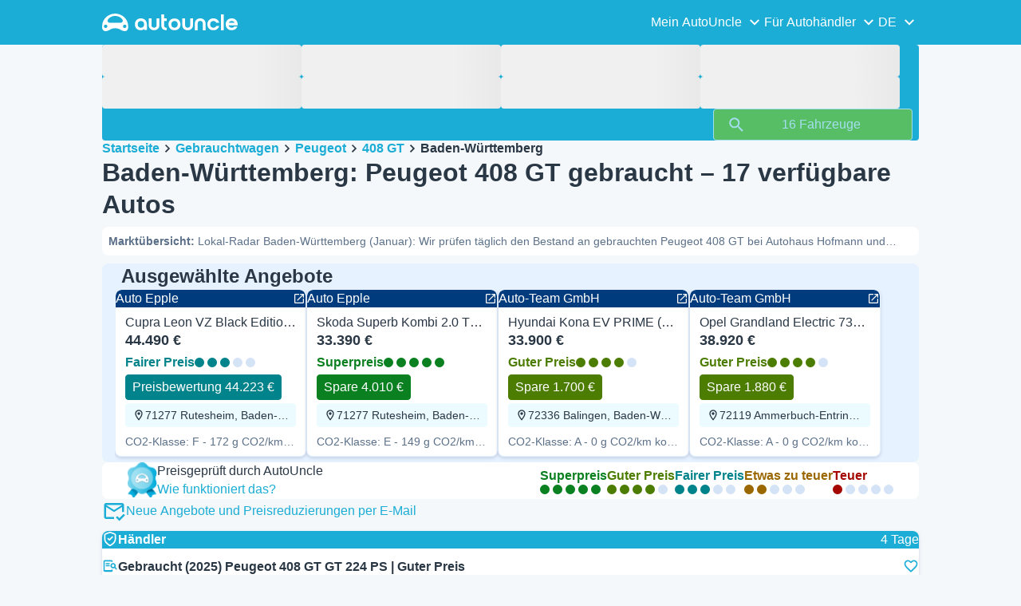

--- FILE ---
content_type: text/javascript
request_url: https://assets-fe.autouncle.com/next-build-assets/_next/static/chunks/main-app-5c8674ee4d46fbf1.js
body_size: 1536
content:
try{!function(){var e="undefined"!=typeof window?window:"undefined"!=typeof global?global:"undefined"!=typeof globalThis?globalThis:"undefined"!=typeof self?self:{},a=(new e.Error).stack;a&&(e._sentryDebugIds=e._sentryDebugIds||{},e._sentryDebugIds[a]="934f6f6e-0c74-4ec3-a735-58d531430b70",e._sentryDebugIdIdentifier="sentry-dbid-934f6f6e-0c74-4ec3-a735-58d531430b70")}()}catch(e){}(self.webpackChunk_N_E=self.webpackChunk_N_E||[]).push([[7358],{19393:()=>{},34337:(e,a,t)=>{"use strict";t.d(a,{P:()=>r,l:()=>n});let r="Internal server error",n="AbortError"},64793:(e,a,t)=>{"use strict";var r=t(42014),n=t(34198);let s=["globalThis is not defined","https://searchaggr-dre.dt.dbankcloud.com/search/api/v1/webtranslation_detect","_AutofillCallbackHandler","Unknown root exit status."],i=["top.GLOBALS","originalCreateNotification","canvas.contentDocument","MyApp_RemoveAllHighlights","http://tt.epicplay.com","Can't find variable: ZiteReader","jigsaw is not defined","ComboSearch is not defined","http://loading.retry.widdit.com/","atomicFindClose","fb_xd_fragment","bmi_SafeAddOnload","EBCallBackMessageReceived","conduitPage","Script error.","Unknown root exit status.","https://reactjs.org/docs/error-decoder.html?invariant=329",/Minified React error #329/,"Network response status was not 200","Cannot read properties of null (reading 'frameElement')",t(34337).P];globalThis._sentryRewritesTunnelPath=void 0,globalThis.SENTRY_RELEASE={id:"11d8de879cfd9e391f0ff4ca291d3a4fd1a08bd5"},globalThis._sentryBasePath=void 0,globalThis._sentryNextJsVersion="15.5.9",globalThis._sentryRewriteFramesAssetPrefixPath="/next-build-assets",globalThis._sentryAssetPrefix="https://assets-fe.autouncle.com/next-build-assets",globalThis._sentryExperimentalThirdPartyOriginStackFrames=void 0,globalThis._sentryRouteManifest='{"dynamicRoutes":[{"path":"/:lang/car-valuation","regex":"^/([^/]+)/car-valuation$","paramNames":["lang"]},{"path":"/:lang/price-information/:slug*","regex":"^/([^/]+)/price-information/(.+)$","paramNames":["lang","slug"]},{"path":"/:lang/redirect-to-store","regex":"^/([^/]+)/redirect-to-store$","paramNames":["lang"]},{"path":"/:lang/contact","regex":"^/([^/]+)/contact$","paramNames":["lang"]},{"path":"/:lang/cookie_policy","regex":"^/([^/]+)/cookie_policy$","paramNames":["lang"]},{"path":"/:lang/d/:id","regex":"^/([^/]+)/d/([^/]+)$","paramNames":["lang","id"]},{"path":"/:lang/faq","regex":"^/([^/]+)/faq$","paramNames":["lang"]},{"path":"/:lang/privacy","regex":"^/([^/]+)/privacy$","paramNames":["lang"]},{"path":"/:lang/cars_search/:slug*?","regex":"^/([^/]+)/cars_search(?:/(.*))?$","paramNames":["lang","slug"]}],"staticRoutes":[]}',(0,r.Ts)({dsn:"https://4221ec01663e3772fa8903d9a2fc4654@o4505091544449024.ingest.us.sentry.io/4505091545890816",allowUrls:[/https?:\/\/(.*\.)?autouncle\.[a-z]+/],sampleRate:.2,tracesSampleRate:0,debug:!1,replaysOnErrorSampleRate:0,replaysSessionSampleRate:0,beforeSend:(e,a)=>{var t;if(null==(t=e.server_name)?void 0:t.includes("warmer"))return null;let r=a.originalException;if(s.some(e=>{var a;return null==(a=r.message)?void 0:a.includes(e)}))return null;if(e.exception&&e.exception.values){let a=e.exception.values;for(let e=0;e<a.length;e+=1){let t=a[e];if(t.value&&s.some(e=>t.value.includes(e)||/Unknown root exit status\./i.test(t.value)||/Minified React error #329/.test(t.value)))return null}}return e},ignoreErrors:i,integrations:[(0,n.d)({levels:["log","warn","error"]})],enableLogs:!0})},79246:(e,a,t)=>{Promise.resolve().then(t.t.bind(t,57150,23)),Promise.resolve().then(t.t.bind(t,81959,23)),Promise.resolve().then(t.t.bind(t,17989,23)),Promise.resolve().then(t.t.bind(t,63886,23)),Promise.resolve().then(t.t.bind(t,9766,23)),Promise.resolve().then(t.t.bind(t,15278,23)),Promise.resolve().then(t.t.bind(t,98924,23)),Promise.resolve().then(t.t.bind(t,24431,23)),Promise.resolve().then(t.bind(t,80622))}},e=>{var a=a=>e(e.s=a);e.O(0,[8441,5141],()=>(a(64793),a(1666),a(79246))),_N_E=e.O()}]);